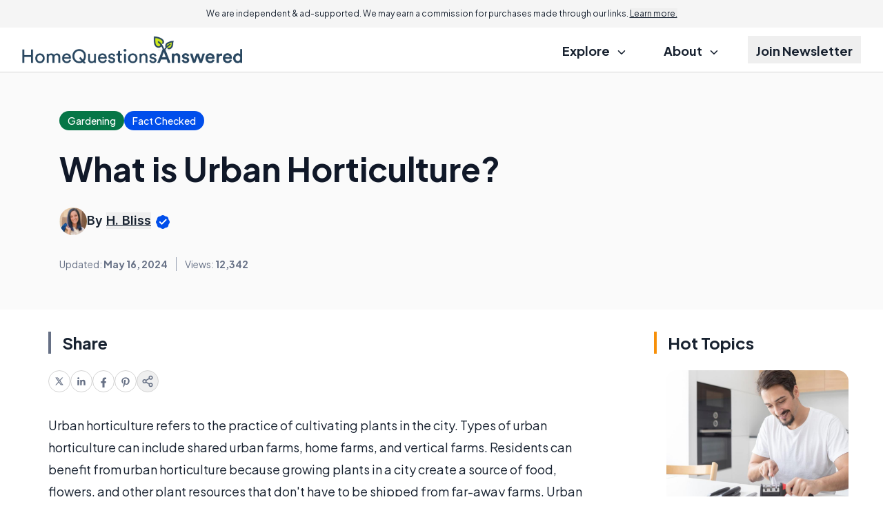

--- FILE ---
content_type: text/html; charset=utf-8
request_url: https://www.google.com/recaptcha/api2/aframe
body_size: 183
content:
<!DOCTYPE HTML><html><head><meta http-equiv="content-type" content="text/html; charset=UTF-8"></head><body><script nonce="hIGLYKPVMvJYArt_MEufhA">/** Anti-fraud and anti-abuse applications only. See google.com/recaptcha */ try{var clients={'sodar':'https://pagead2.googlesyndication.com/pagead/sodar?'};window.addEventListener("message",function(a){try{if(a.source===window.parent){var b=JSON.parse(a.data);var c=clients[b['id']];if(c){var d=document.createElement('img');d.src=c+b['params']+'&rc='+(localStorage.getItem("rc::a")?sessionStorage.getItem("rc::b"):"");window.document.body.appendChild(d);sessionStorage.setItem("rc::e",parseInt(sessionStorage.getItem("rc::e")||0)+1);localStorage.setItem("rc::h",'1765036585102');}}}catch(b){}});window.parent.postMessage("_grecaptcha_ready", "*");}catch(b){}</script></body></html>